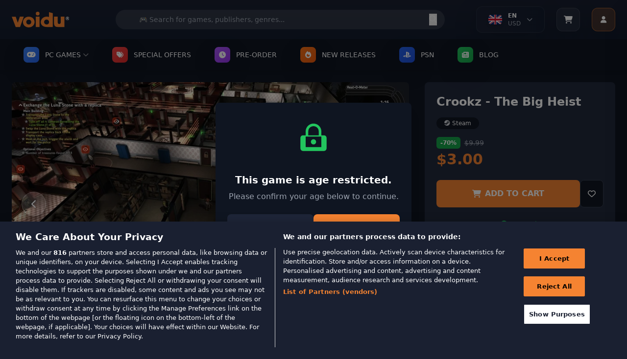

--- FILE ---
content_type: image/svg+xml
request_url: https://wl-static.voidu.com/image/catalog/youtube.svg
body_size: -225
content:
<svg data-name="Group 21692" xmlns="http://www.w3.org/2000/svg" width="34.237" height="34.237" viewBox="0 0 34.237 34.237">
    <g data-name="Ellipse 290" style="stroke:#f48331;fill:none">
        <circle cx="17.119" cy="17.119" style="stroke:none" r="17.119"/>
        <circle cx="17.119" cy="17.119" style="fill:none" r="16.619"/>
    </g>
    <path d="M31.452 65.856a2.12 2.12 0 0 0-1.492-1.5A50.1 50.1 0 0 0 23.369 64a50.1 50.1 0 0 0-6.592.355 2.12 2.12 0 0 0-1.492 1.5 23.869 23.869 0 0 0 0 8.175 2.088 2.088 0 0 0 1.492 1.477 50.1 50.1 0 0 0 6.592.355 50.1 50.1 0 0 0 6.592-.355 2.088 2.088 0 0 0 1.492-1.477 23.869 23.869 0 0 0 0-8.175zm-9.809 6.6v-5.021l4.41 2.509z" transform="translate(-5.8 -52.546)" style="fill:#f48331"/>
</svg>
